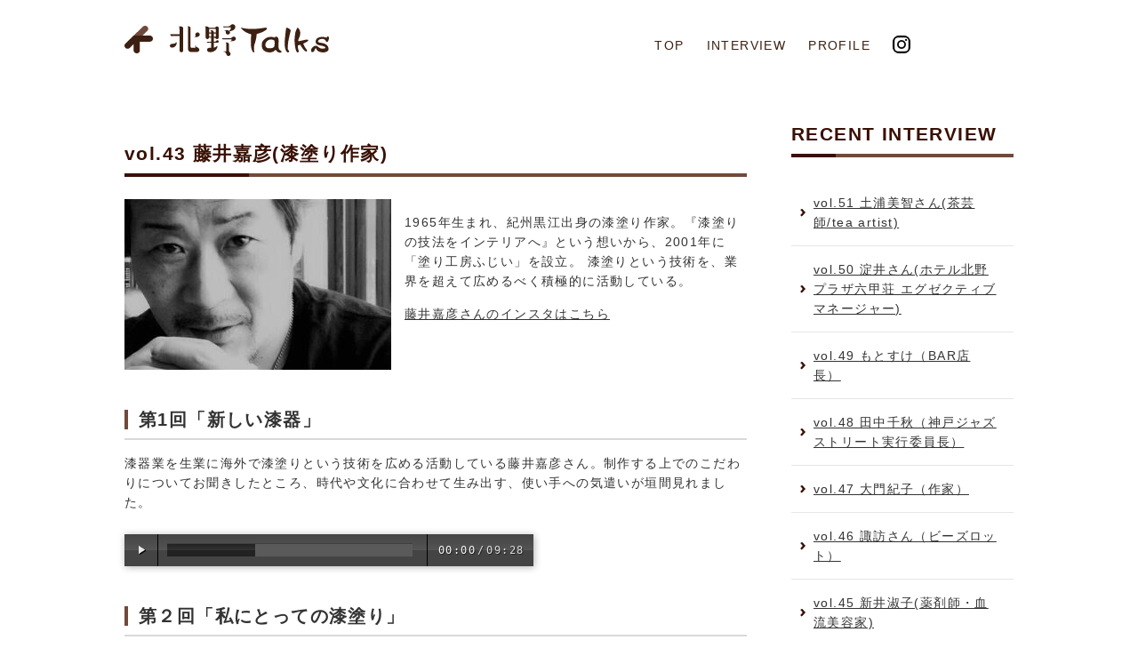

--- FILE ---
content_type: text/html; charset=UTF-8
request_url: https://www.kitano.shop/interview/1312/
body_size: 13313
content:
<!DOCTYPE html>
<html lang="ja" dir="ltr">
<head>
<meta charset="utf-8">
<meta name="viewport" content="width=device-width, user-scalable=no, initial-scale=1, maximum-scale=2">

<!--[if IE]>
<meta http-equiv="X-UA-Compatible" content="IE=edge">
<![endif]-->


<link href="https://www.kitano.shop/wp/wp-content/themes/twentyseventeen/css/common.css" rel="stylesheet" type="text/css" media="all" />
<link href="https://www.kitano.shop/wp/wp-content/themes/twentyseventeen/css/pc.css" rel="stylesheet" type="text/css" media="all" />
<link href="https://www.kitano.shop/wp/wp-content/themes/twentyseventeen/css/sp.css" rel="stylesheet" type="text/css" media="all" />
<link href="https://www.kitano.shop/wp/wp-content/themes/twentyseventeen/css/audio.css" rel="stylesheet" type="text/css" media="all" />

<script type="text/javascript" src="https://ajax.googleapis.com/ajax/libs/jquery/1/jquery.min.js"></script>
<script type="text/javascript"src="https://www.kitano.shop/wp/wp-content/themes/twentyseventeen/js/backtop.js" ></script>
<script type="text/javascript" src="https://www.kitano.shop/wp/wp-content/themes/twentyseventeen/js/png.js"></script>
<script type="text/javascript" src="https://www.kitano.shop/wp/wp-content/themes/twentyseventeen/js/current.js"></script>
<script type="text/javascript" src="https://www.kitano.shop/wp/wp-content/themes/twentyseventeen/js/menu.js"></script>
<script type="text/javascript" src="https://www.kitano.shop/wp/wp-content/themes/twentyseventeen/js/flexibility.js"></script>
<script type="text/javascript" src="https://www.kitano.shop/wp/wp-content/themes/twentyseventeen/js/script.js"></script>
<script type="text/javascript" src="https://www.kitano.shop/wp/wp-content/themes/twentyseventeen/js/audio.min.js"></script>
<script>
    audiojs.events.ready(function() {
        audiojs.createAll();
    });
</script>

<!--[if lte IE 9]>
<script type="text/javascript" src="https://www.kitano.shop/wp/wp-content/themes/twentyseventeen/js/html5.js"></script>
<script type="text/javascript" src="https://www.kitano.shop/wp/wp-content/themes/twentyseventeen/js/css3-mediaqueries.js"></script>
<![endif]-->
<meta name='robots' content='index, follow, max-image-preview:large, max-snippet:-1, max-video-preview:-1' />

	<!-- This site is optimized with the Yoast SEO plugin v23.3 - https://yoast.com/wordpress/plugins/seo/ -->
	<title>vol.43 藤井嘉彦(漆塗り作家) | 北野Talks(トークス)</title>
	<link rel="canonical" href="https://www.kitano.shop/interview/1312/" />
	<meta property="og:locale" content="ja_JP" />
	<meta property="og:type" content="article" />
	<meta property="og:title" content="vol.43 藤井嘉彦(漆塗り作家) | 北野Talks(トークス)" />
	<meta property="og:description" content="1965年生まれ、紀州黒江出身の漆塗り作家。『漆塗りの技法をインテリアへ』という想いから、2001年に「塗り工房ふじい」を設立。 漆塗りという技術を、業界を超えて広めるべく積極的に活動している。 藤井嘉彦さんのインスタは [&hellip;]" />
	<meta property="og:url" content="https://www.kitano.shop/interview/1312/" />
	<meta property="og:site_name" content="北野Talks(トークス)" />
	<meta property="article:published_time" content="2021-12-01T08:43:33+00:00" />
	<meta property="article:modified_time" content="2022-01-04T05:48:02+00:00" />
	<meta property="og:image" content="https://www.kitano.shop/wp/wp-content/uploads/2021/12/ad50a8e72ab6e6129f62d93d8e8f79c0.jpg" />
	<meta property="og:image:width" content="500" />
	<meta property="og:image:height" content="320" />
	<meta property="og:image:type" content="image/jpeg" />
	<meta name="author" content="PIPELINE" />
	<meta name="twitter:card" content="summary_large_image" />
	<meta name="twitter:label1" content="執筆者" />
	<meta name="twitter:data1" content="PIPELINE" />
	<script type="application/ld+json" class="yoast-schema-graph">{"@context":"https://schema.org","@graph":[{"@type":"WebPage","@id":"https://www.kitano.shop/interview/1312/","url":"https://www.kitano.shop/interview/1312/","name":"vol.43 藤井嘉彦(漆塗り作家) | 北野Talks(トークス)","isPartOf":{"@id":"https://www.kitano.shop/#website"},"primaryImageOfPage":{"@id":"https://www.kitano.shop/interview/1312/#primaryimage"},"image":{"@id":"https://www.kitano.shop/interview/1312/#primaryimage"},"thumbnailUrl":"https://www.kitano.shop/wp/wp-content/uploads/2021/12/ad50a8e72ab6e6129f62d93d8e8f79c0.jpg","datePublished":"2021-12-01T08:43:33+00:00","dateModified":"2022-01-04T05:48:02+00:00","author":{"@id":"https://www.kitano.shop/#/schema/person/b436594401f284ae9d05ca3e5cdcee04"},"breadcrumb":{"@id":"https://www.kitano.shop/interview/1312/#breadcrumb"},"inLanguage":"ja","potentialAction":[{"@type":"ReadAction","target":["https://www.kitano.shop/interview/1312/"]}]},{"@type":"ImageObject","inLanguage":"ja","@id":"https://www.kitano.shop/interview/1312/#primaryimage","url":"https://www.kitano.shop/wp/wp-content/uploads/2021/12/ad50a8e72ab6e6129f62d93d8e8f79c0.jpg","contentUrl":"https://www.kitano.shop/wp/wp-content/uploads/2021/12/ad50a8e72ab6e6129f62d93d8e8f79c0.jpg","width":500,"height":320},{"@type":"BreadcrumbList","@id":"https://www.kitano.shop/interview/1312/#breadcrumb","itemListElement":[{"@type":"ListItem","position":1,"name":"ホーム","item":"https://www.kitano.shop/"},{"@type":"ListItem","position":2,"name":"vol.43 藤井嘉彦(漆塗り作家)"}]},{"@type":"WebSite","@id":"https://www.kitano.shop/#website","url":"https://www.kitano.shop/","name":"北野Talks(トークス)","description":"","potentialAction":[{"@type":"SearchAction","target":{"@type":"EntryPoint","urlTemplate":"https://www.kitano.shop/?s={search_term_string}"},"query-input":"required name=search_term_string"}],"inLanguage":"ja"},{"@type":"Person","@id":"https://www.kitano.shop/#/schema/person/b436594401f284ae9d05ca3e5cdcee04","name":"PIPELINE","image":{"@type":"ImageObject","inLanguage":"ja","@id":"https://www.kitano.shop/#/schema/person/image/","url":"https://secure.gravatar.com/avatar/01b048399a9f562396f2fdddb36bb3cc?s=96&d=mm&r=g","contentUrl":"https://secure.gravatar.com/avatar/01b048399a9f562396f2fdddb36bb3cc?s=96&d=mm&r=g","caption":"PIPELINE"}}]}</script>
	<!-- / Yoast SEO plugin. -->


<link rel="alternate" type="application/rss+xml" title="北野Talks(トークス) &raquo; vol.43 藤井嘉彦(漆塗り作家) のコメントのフィード" href="https://www.kitano.shop/interview/1312/feed/" />
		<!-- This site uses the Google Analytics by MonsterInsights plugin v9.11.1 - Using Analytics tracking - https://www.monsterinsights.com/ -->
							<script src="//www.googletagmanager.com/gtag/js?id=G-K46Y66J4PR"  data-cfasync="false" data-wpfc-render="false" type="text/javascript" async></script>
			<script data-cfasync="false" data-wpfc-render="false" type="text/javascript">
				var mi_version = '9.11.1';
				var mi_track_user = true;
				var mi_no_track_reason = '';
								var MonsterInsightsDefaultLocations = {"page_location":"https:\/\/www.kitano.shop\/interview\/1312\/"};
								if ( typeof MonsterInsightsPrivacyGuardFilter === 'function' ) {
					var MonsterInsightsLocations = (typeof MonsterInsightsExcludeQuery === 'object') ? MonsterInsightsPrivacyGuardFilter( MonsterInsightsExcludeQuery ) : MonsterInsightsPrivacyGuardFilter( MonsterInsightsDefaultLocations );
				} else {
					var MonsterInsightsLocations = (typeof MonsterInsightsExcludeQuery === 'object') ? MonsterInsightsExcludeQuery : MonsterInsightsDefaultLocations;
				}

								var disableStrs = [
										'ga-disable-G-K46Y66J4PR',
									];

				/* Function to detect opted out users */
				function __gtagTrackerIsOptedOut() {
					for (var index = 0; index < disableStrs.length; index++) {
						if (document.cookie.indexOf(disableStrs[index] + '=true') > -1) {
							return true;
						}
					}

					return false;
				}

				/* Disable tracking if the opt-out cookie exists. */
				if (__gtagTrackerIsOptedOut()) {
					for (var index = 0; index < disableStrs.length; index++) {
						window[disableStrs[index]] = true;
					}
				}

				/* Opt-out function */
				function __gtagTrackerOptout() {
					for (var index = 0; index < disableStrs.length; index++) {
						document.cookie = disableStrs[index] + '=true; expires=Thu, 31 Dec 2099 23:59:59 UTC; path=/';
						window[disableStrs[index]] = true;
					}
				}

				if ('undefined' === typeof gaOptout) {
					function gaOptout() {
						__gtagTrackerOptout();
					}
				}
								window.dataLayer = window.dataLayer || [];

				window.MonsterInsightsDualTracker = {
					helpers: {},
					trackers: {},
				};
				if (mi_track_user) {
					function __gtagDataLayer() {
						dataLayer.push(arguments);
					}

					function __gtagTracker(type, name, parameters) {
						if (!parameters) {
							parameters = {};
						}

						if (parameters.send_to) {
							__gtagDataLayer.apply(null, arguments);
							return;
						}

						if (type === 'event') {
														parameters.send_to = monsterinsights_frontend.v4_id;
							var hookName = name;
							if (typeof parameters['event_category'] !== 'undefined') {
								hookName = parameters['event_category'] + ':' + name;
							}

							if (typeof MonsterInsightsDualTracker.trackers[hookName] !== 'undefined') {
								MonsterInsightsDualTracker.trackers[hookName](parameters);
							} else {
								__gtagDataLayer('event', name, parameters);
							}
							
						} else {
							__gtagDataLayer.apply(null, arguments);
						}
					}

					__gtagTracker('js', new Date());
					__gtagTracker('set', {
						'developer_id.dZGIzZG': true,
											});
					if ( MonsterInsightsLocations.page_location ) {
						__gtagTracker('set', MonsterInsightsLocations);
					}
										__gtagTracker('config', 'G-K46Y66J4PR', {"forceSSL":"true","link_attribution":"true"} );
										window.gtag = __gtagTracker;										(function () {
						/* https://developers.google.com/analytics/devguides/collection/analyticsjs/ */
						/* ga and __gaTracker compatibility shim. */
						var noopfn = function () {
							return null;
						};
						var newtracker = function () {
							return new Tracker();
						};
						var Tracker = function () {
							return null;
						};
						var p = Tracker.prototype;
						p.get = noopfn;
						p.set = noopfn;
						p.send = function () {
							var args = Array.prototype.slice.call(arguments);
							args.unshift('send');
							__gaTracker.apply(null, args);
						};
						var __gaTracker = function () {
							var len = arguments.length;
							if (len === 0) {
								return;
							}
							var f = arguments[len - 1];
							if (typeof f !== 'object' || f === null || typeof f.hitCallback !== 'function') {
								if ('send' === arguments[0]) {
									var hitConverted, hitObject = false, action;
									if ('event' === arguments[1]) {
										if ('undefined' !== typeof arguments[3]) {
											hitObject = {
												'eventAction': arguments[3],
												'eventCategory': arguments[2],
												'eventLabel': arguments[4],
												'value': arguments[5] ? arguments[5] : 1,
											}
										}
									}
									if ('pageview' === arguments[1]) {
										if ('undefined' !== typeof arguments[2]) {
											hitObject = {
												'eventAction': 'page_view',
												'page_path': arguments[2],
											}
										}
									}
									if (typeof arguments[2] === 'object') {
										hitObject = arguments[2];
									}
									if (typeof arguments[5] === 'object') {
										Object.assign(hitObject, arguments[5]);
									}
									if ('undefined' !== typeof arguments[1].hitType) {
										hitObject = arguments[1];
										if ('pageview' === hitObject.hitType) {
											hitObject.eventAction = 'page_view';
										}
									}
									if (hitObject) {
										action = 'timing' === arguments[1].hitType ? 'timing_complete' : hitObject.eventAction;
										hitConverted = mapArgs(hitObject);
										__gtagTracker('event', action, hitConverted);
									}
								}
								return;
							}

							function mapArgs(args) {
								var arg, hit = {};
								var gaMap = {
									'eventCategory': 'event_category',
									'eventAction': 'event_action',
									'eventLabel': 'event_label',
									'eventValue': 'event_value',
									'nonInteraction': 'non_interaction',
									'timingCategory': 'event_category',
									'timingVar': 'name',
									'timingValue': 'value',
									'timingLabel': 'event_label',
									'page': 'page_path',
									'location': 'page_location',
									'title': 'page_title',
									'referrer' : 'page_referrer',
								};
								for (arg in args) {
																		if (!(!args.hasOwnProperty(arg) || !gaMap.hasOwnProperty(arg))) {
										hit[gaMap[arg]] = args[arg];
									} else {
										hit[arg] = args[arg];
									}
								}
								return hit;
							}

							try {
								f.hitCallback();
							} catch (ex) {
							}
						};
						__gaTracker.create = newtracker;
						__gaTracker.getByName = newtracker;
						__gaTracker.getAll = function () {
							return [];
						};
						__gaTracker.remove = noopfn;
						__gaTracker.loaded = true;
						window['__gaTracker'] = __gaTracker;
					})();
									} else {
										console.log("");
					(function () {
						function __gtagTracker() {
							return null;
						}

						window['__gtagTracker'] = __gtagTracker;
						window['gtag'] = __gtagTracker;
					})();
									}
			</script>
							<!-- / Google Analytics by MonsterInsights -->
		<script type="text/javascript">
/* <![CDATA[ */
window._wpemojiSettings = {"baseUrl":"https:\/\/s.w.org\/images\/core\/emoji\/15.0.3\/72x72\/","ext":".png","svgUrl":"https:\/\/s.w.org\/images\/core\/emoji\/15.0.3\/svg\/","svgExt":".svg","source":{"concatemoji":"https:\/\/www.kitano.shop\/wp\/wp-includes\/js\/wp-emoji-release.min.js?ver=6.6.3"}};
/*! This file is auto-generated */
!function(i,n){var o,s,e;function c(e){try{var t={supportTests:e,timestamp:(new Date).valueOf()};sessionStorage.setItem(o,JSON.stringify(t))}catch(e){}}function p(e,t,n){e.clearRect(0,0,e.canvas.width,e.canvas.height),e.fillText(t,0,0);var t=new Uint32Array(e.getImageData(0,0,e.canvas.width,e.canvas.height).data),r=(e.clearRect(0,0,e.canvas.width,e.canvas.height),e.fillText(n,0,0),new Uint32Array(e.getImageData(0,0,e.canvas.width,e.canvas.height).data));return t.every(function(e,t){return e===r[t]})}function u(e,t,n){switch(t){case"flag":return n(e,"\ud83c\udff3\ufe0f\u200d\u26a7\ufe0f","\ud83c\udff3\ufe0f\u200b\u26a7\ufe0f")?!1:!n(e,"\ud83c\uddfa\ud83c\uddf3","\ud83c\uddfa\u200b\ud83c\uddf3")&&!n(e,"\ud83c\udff4\udb40\udc67\udb40\udc62\udb40\udc65\udb40\udc6e\udb40\udc67\udb40\udc7f","\ud83c\udff4\u200b\udb40\udc67\u200b\udb40\udc62\u200b\udb40\udc65\u200b\udb40\udc6e\u200b\udb40\udc67\u200b\udb40\udc7f");case"emoji":return!n(e,"\ud83d\udc26\u200d\u2b1b","\ud83d\udc26\u200b\u2b1b")}return!1}function f(e,t,n){var r="undefined"!=typeof WorkerGlobalScope&&self instanceof WorkerGlobalScope?new OffscreenCanvas(300,150):i.createElement("canvas"),a=r.getContext("2d",{willReadFrequently:!0}),o=(a.textBaseline="top",a.font="600 32px Arial",{});return e.forEach(function(e){o[e]=t(a,e,n)}),o}function t(e){var t=i.createElement("script");t.src=e,t.defer=!0,i.head.appendChild(t)}"undefined"!=typeof Promise&&(o="wpEmojiSettingsSupports",s=["flag","emoji"],n.supports={everything:!0,everythingExceptFlag:!0},e=new Promise(function(e){i.addEventListener("DOMContentLoaded",e,{once:!0})}),new Promise(function(t){var n=function(){try{var e=JSON.parse(sessionStorage.getItem(o));if("object"==typeof e&&"number"==typeof e.timestamp&&(new Date).valueOf()<e.timestamp+604800&&"object"==typeof e.supportTests)return e.supportTests}catch(e){}return null}();if(!n){if("undefined"!=typeof Worker&&"undefined"!=typeof OffscreenCanvas&&"undefined"!=typeof URL&&URL.createObjectURL&&"undefined"!=typeof Blob)try{var e="postMessage("+f.toString()+"("+[JSON.stringify(s),u.toString(),p.toString()].join(",")+"));",r=new Blob([e],{type:"text/javascript"}),a=new Worker(URL.createObjectURL(r),{name:"wpTestEmojiSupports"});return void(a.onmessage=function(e){c(n=e.data),a.terminate(),t(n)})}catch(e){}c(n=f(s,u,p))}t(n)}).then(function(e){for(var t in e)n.supports[t]=e[t],n.supports.everything=n.supports.everything&&n.supports[t],"flag"!==t&&(n.supports.everythingExceptFlag=n.supports.everythingExceptFlag&&n.supports[t]);n.supports.everythingExceptFlag=n.supports.everythingExceptFlag&&!n.supports.flag,n.DOMReady=!1,n.readyCallback=function(){n.DOMReady=!0}}).then(function(){return e}).then(function(){var e;n.supports.everything||(n.readyCallback(),(e=n.source||{}).concatemoji?t(e.concatemoji):e.wpemoji&&e.twemoji&&(t(e.twemoji),t(e.wpemoji)))}))}((window,document),window._wpemojiSettings);
/* ]]> */
</script>
<style id='wp-emoji-styles-inline-css' type='text/css'>

	img.wp-smiley, img.emoji {
		display: inline !important;
		border: none !important;
		box-shadow: none !important;
		height: 1em !important;
		width: 1em !important;
		margin: 0 0.07em !important;
		vertical-align: -0.1em !important;
		background: none !important;
		padding: 0 !important;
	}
</style>
<link rel='stylesheet' id='wp-block-library-css' href='https://www.kitano.shop/wp/wp-includes/css/dist/block-library/style.min.css?ver=6.6.3' type='text/css' media='all' />
<style id='classic-theme-styles-inline-css' type='text/css'>
/*! This file is auto-generated */
.wp-block-button__link{color:#fff;background-color:#32373c;border-radius:9999px;box-shadow:none;text-decoration:none;padding:calc(.667em + 2px) calc(1.333em + 2px);font-size:1.125em}.wp-block-file__button{background:#32373c;color:#fff;text-decoration:none}
</style>
<style id='global-styles-inline-css' type='text/css'>
:root{--wp--preset--aspect-ratio--square: 1;--wp--preset--aspect-ratio--4-3: 4/3;--wp--preset--aspect-ratio--3-4: 3/4;--wp--preset--aspect-ratio--3-2: 3/2;--wp--preset--aspect-ratio--2-3: 2/3;--wp--preset--aspect-ratio--16-9: 16/9;--wp--preset--aspect-ratio--9-16: 9/16;--wp--preset--color--black: #000000;--wp--preset--color--cyan-bluish-gray: #abb8c3;--wp--preset--color--white: #ffffff;--wp--preset--color--pale-pink: #f78da7;--wp--preset--color--vivid-red: #cf2e2e;--wp--preset--color--luminous-vivid-orange: #ff6900;--wp--preset--color--luminous-vivid-amber: #fcb900;--wp--preset--color--light-green-cyan: #7bdcb5;--wp--preset--color--vivid-green-cyan: #00d084;--wp--preset--color--pale-cyan-blue: #8ed1fc;--wp--preset--color--vivid-cyan-blue: #0693e3;--wp--preset--color--vivid-purple: #9b51e0;--wp--preset--gradient--vivid-cyan-blue-to-vivid-purple: linear-gradient(135deg,rgba(6,147,227,1) 0%,rgb(155,81,224) 100%);--wp--preset--gradient--light-green-cyan-to-vivid-green-cyan: linear-gradient(135deg,rgb(122,220,180) 0%,rgb(0,208,130) 100%);--wp--preset--gradient--luminous-vivid-amber-to-luminous-vivid-orange: linear-gradient(135deg,rgba(252,185,0,1) 0%,rgba(255,105,0,1) 100%);--wp--preset--gradient--luminous-vivid-orange-to-vivid-red: linear-gradient(135deg,rgba(255,105,0,1) 0%,rgb(207,46,46) 100%);--wp--preset--gradient--very-light-gray-to-cyan-bluish-gray: linear-gradient(135deg,rgb(238,238,238) 0%,rgb(169,184,195) 100%);--wp--preset--gradient--cool-to-warm-spectrum: linear-gradient(135deg,rgb(74,234,220) 0%,rgb(151,120,209) 20%,rgb(207,42,186) 40%,rgb(238,44,130) 60%,rgb(251,105,98) 80%,rgb(254,248,76) 100%);--wp--preset--gradient--blush-light-purple: linear-gradient(135deg,rgb(255,206,236) 0%,rgb(152,150,240) 100%);--wp--preset--gradient--blush-bordeaux: linear-gradient(135deg,rgb(254,205,165) 0%,rgb(254,45,45) 50%,rgb(107,0,62) 100%);--wp--preset--gradient--luminous-dusk: linear-gradient(135deg,rgb(255,203,112) 0%,rgb(199,81,192) 50%,rgb(65,88,208) 100%);--wp--preset--gradient--pale-ocean: linear-gradient(135deg,rgb(255,245,203) 0%,rgb(182,227,212) 50%,rgb(51,167,181) 100%);--wp--preset--gradient--electric-grass: linear-gradient(135deg,rgb(202,248,128) 0%,rgb(113,206,126) 100%);--wp--preset--gradient--midnight: linear-gradient(135deg,rgb(2,3,129) 0%,rgb(40,116,252) 100%);--wp--preset--font-size--small: 13px;--wp--preset--font-size--medium: 20px;--wp--preset--font-size--large: 36px;--wp--preset--font-size--x-large: 42px;--wp--preset--spacing--20: 0.44rem;--wp--preset--spacing--30: 0.67rem;--wp--preset--spacing--40: 1rem;--wp--preset--spacing--50: 1.5rem;--wp--preset--spacing--60: 2.25rem;--wp--preset--spacing--70: 3.38rem;--wp--preset--spacing--80: 5.06rem;--wp--preset--shadow--natural: 6px 6px 9px rgba(0, 0, 0, 0.2);--wp--preset--shadow--deep: 12px 12px 50px rgba(0, 0, 0, 0.4);--wp--preset--shadow--sharp: 6px 6px 0px rgba(0, 0, 0, 0.2);--wp--preset--shadow--outlined: 6px 6px 0px -3px rgba(255, 255, 255, 1), 6px 6px rgba(0, 0, 0, 1);--wp--preset--shadow--crisp: 6px 6px 0px rgba(0, 0, 0, 1);}:where(.is-layout-flex){gap: 0.5em;}:where(.is-layout-grid){gap: 0.5em;}body .is-layout-flex{display: flex;}.is-layout-flex{flex-wrap: wrap;align-items: center;}.is-layout-flex > :is(*, div){margin: 0;}body .is-layout-grid{display: grid;}.is-layout-grid > :is(*, div){margin: 0;}:where(.wp-block-columns.is-layout-flex){gap: 2em;}:where(.wp-block-columns.is-layout-grid){gap: 2em;}:where(.wp-block-post-template.is-layout-flex){gap: 1.25em;}:where(.wp-block-post-template.is-layout-grid){gap: 1.25em;}.has-black-color{color: var(--wp--preset--color--black) !important;}.has-cyan-bluish-gray-color{color: var(--wp--preset--color--cyan-bluish-gray) !important;}.has-white-color{color: var(--wp--preset--color--white) !important;}.has-pale-pink-color{color: var(--wp--preset--color--pale-pink) !important;}.has-vivid-red-color{color: var(--wp--preset--color--vivid-red) !important;}.has-luminous-vivid-orange-color{color: var(--wp--preset--color--luminous-vivid-orange) !important;}.has-luminous-vivid-amber-color{color: var(--wp--preset--color--luminous-vivid-amber) !important;}.has-light-green-cyan-color{color: var(--wp--preset--color--light-green-cyan) !important;}.has-vivid-green-cyan-color{color: var(--wp--preset--color--vivid-green-cyan) !important;}.has-pale-cyan-blue-color{color: var(--wp--preset--color--pale-cyan-blue) !important;}.has-vivid-cyan-blue-color{color: var(--wp--preset--color--vivid-cyan-blue) !important;}.has-vivid-purple-color{color: var(--wp--preset--color--vivid-purple) !important;}.has-black-background-color{background-color: var(--wp--preset--color--black) !important;}.has-cyan-bluish-gray-background-color{background-color: var(--wp--preset--color--cyan-bluish-gray) !important;}.has-white-background-color{background-color: var(--wp--preset--color--white) !important;}.has-pale-pink-background-color{background-color: var(--wp--preset--color--pale-pink) !important;}.has-vivid-red-background-color{background-color: var(--wp--preset--color--vivid-red) !important;}.has-luminous-vivid-orange-background-color{background-color: var(--wp--preset--color--luminous-vivid-orange) !important;}.has-luminous-vivid-amber-background-color{background-color: var(--wp--preset--color--luminous-vivid-amber) !important;}.has-light-green-cyan-background-color{background-color: var(--wp--preset--color--light-green-cyan) !important;}.has-vivid-green-cyan-background-color{background-color: var(--wp--preset--color--vivid-green-cyan) !important;}.has-pale-cyan-blue-background-color{background-color: var(--wp--preset--color--pale-cyan-blue) !important;}.has-vivid-cyan-blue-background-color{background-color: var(--wp--preset--color--vivid-cyan-blue) !important;}.has-vivid-purple-background-color{background-color: var(--wp--preset--color--vivid-purple) !important;}.has-black-border-color{border-color: var(--wp--preset--color--black) !important;}.has-cyan-bluish-gray-border-color{border-color: var(--wp--preset--color--cyan-bluish-gray) !important;}.has-white-border-color{border-color: var(--wp--preset--color--white) !important;}.has-pale-pink-border-color{border-color: var(--wp--preset--color--pale-pink) !important;}.has-vivid-red-border-color{border-color: var(--wp--preset--color--vivid-red) !important;}.has-luminous-vivid-orange-border-color{border-color: var(--wp--preset--color--luminous-vivid-orange) !important;}.has-luminous-vivid-amber-border-color{border-color: var(--wp--preset--color--luminous-vivid-amber) !important;}.has-light-green-cyan-border-color{border-color: var(--wp--preset--color--light-green-cyan) !important;}.has-vivid-green-cyan-border-color{border-color: var(--wp--preset--color--vivid-green-cyan) !important;}.has-pale-cyan-blue-border-color{border-color: var(--wp--preset--color--pale-cyan-blue) !important;}.has-vivid-cyan-blue-border-color{border-color: var(--wp--preset--color--vivid-cyan-blue) !important;}.has-vivid-purple-border-color{border-color: var(--wp--preset--color--vivid-purple) !important;}.has-vivid-cyan-blue-to-vivid-purple-gradient-background{background: var(--wp--preset--gradient--vivid-cyan-blue-to-vivid-purple) !important;}.has-light-green-cyan-to-vivid-green-cyan-gradient-background{background: var(--wp--preset--gradient--light-green-cyan-to-vivid-green-cyan) !important;}.has-luminous-vivid-amber-to-luminous-vivid-orange-gradient-background{background: var(--wp--preset--gradient--luminous-vivid-amber-to-luminous-vivid-orange) !important;}.has-luminous-vivid-orange-to-vivid-red-gradient-background{background: var(--wp--preset--gradient--luminous-vivid-orange-to-vivid-red) !important;}.has-very-light-gray-to-cyan-bluish-gray-gradient-background{background: var(--wp--preset--gradient--very-light-gray-to-cyan-bluish-gray) !important;}.has-cool-to-warm-spectrum-gradient-background{background: var(--wp--preset--gradient--cool-to-warm-spectrum) !important;}.has-blush-light-purple-gradient-background{background: var(--wp--preset--gradient--blush-light-purple) !important;}.has-blush-bordeaux-gradient-background{background: var(--wp--preset--gradient--blush-bordeaux) !important;}.has-luminous-dusk-gradient-background{background: var(--wp--preset--gradient--luminous-dusk) !important;}.has-pale-ocean-gradient-background{background: var(--wp--preset--gradient--pale-ocean) !important;}.has-electric-grass-gradient-background{background: var(--wp--preset--gradient--electric-grass) !important;}.has-midnight-gradient-background{background: var(--wp--preset--gradient--midnight) !important;}.has-small-font-size{font-size: var(--wp--preset--font-size--small) !important;}.has-medium-font-size{font-size: var(--wp--preset--font-size--medium) !important;}.has-large-font-size{font-size: var(--wp--preset--font-size--large) !important;}.has-x-large-font-size{font-size: var(--wp--preset--font-size--x-large) !important;}
:where(.wp-block-post-template.is-layout-flex){gap: 1.25em;}:where(.wp-block-post-template.is-layout-grid){gap: 1.25em;}
:where(.wp-block-columns.is-layout-flex){gap: 2em;}:where(.wp-block-columns.is-layout-grid){gap: 2em;}
:root :where(.wp-block-pullquote){font-size: 1.5em;line-height: 1.6;}
</style>
<link rel='stylesheet' id='wp-pagenavi-css' href='https://www.kitano.shop/wp/wp-content/plugins/wp-pagenavi/pagenavi-css.css?ver=2.70' type='text/css' media='all' />
<link rel='stylesheet' id='fancybox-css' href='https://www.kitano.shop/wp/wp-content/plugins/easy-fancybox/fancybox/1.5.4/jquery.fancybox.min.css?ver=6.6.3' type='text/css' media='screen' />
<style id='fancybox-inline-css' type='text/css'>
#fancybox-outer{background:#ffffff}#fancybox-content{background:#ffffff;border-color:#ffffff;color:#000000;}#fancybox-title,#fancybox-title-float-main{color:#fff}
</style>
<script type="text/javascript" src="https://www.kitano.shop/wp/wp-content/plugins/google-analytics-for-wordpress/assets/js/frontend-gtag.min.js?ver=9.11.1" id="monsterinsights-frontend-script-js" async="async" data-wp-strategy="async"></script>
<script data-cfasync="false" data-wpfc-render="false" type="text/javascript" id='monsterinsights-frontend-script-js-extra'>/* <![CDATA[ */
var monsterinsights_frontend = {"js_events_tracking":"true","download_extensions":"doc,pdf,ppt,zip,xls,docx,pptx,xlsx","inbound_paths":"[{\"path\":\"\\\/recommend\\\/\",\"label\":\"affiliate\"},{\"path\":\"\\\/go\\\/\",\"label\":\"affiliate\"}]","home_url":"https:\/\/www.kitano.shop","hash_tracking":"false","v4_id":"G-K46Y66J4PR"};/* ]]> */
</script>
<script type="text/javascript" src="https://www.kitano.shop/wp/wp-includes/js/jquery/jquery.min.js?ver=3.7.1" id="jquery-core-js"></script>
<script type="text/javascript" src="https://www.kitano.shop/wp/wp-includes/js/jquery/jquery-migrate.min.js?ver=3.4.1" id="jquery-migrate-js"></script>
<link rel="https://api.w.org/" href="https://www.kitano.shop/wp-json/" /><link rel="alternate" title="JSON" type="application/json" href="https://www.kitano.shop/wp-json/wp/v2/posts/1312" /><link rel='shortlink' href='https://www.kitano.shop/?p=1312' />
<link rel="alternate" title="oEmbed (JSON)" type="application/json+oembed" href="https://www.kitano.shop/wp-json/oembed/1.0/embed?url=https%3A%2F%2Fwww.kitano.shop%2Finterview%2F1312%2F" />
<link rel="alternate" title="oEmbed (XML)" type="text/xml+oembed" href="https://www.kitano.shop/wp-json/oembed/1.0/embed?url=https%3A%2F%2Fwww.kitano.shop%2Finterview%2F1312%2F&#038;format=xml" />

<link rel="alternate" type="application/rss+xml" title="ポッドキャストの RSS フィード" href="https://www.kitano.shop/feed/podcast" />

<!-- Global site tag (gtag.js) - Google Analytics -->
<script async src="https://www.googletagmanager.com/gtag/js?id=UA-119416971-1"></script>
<script>
  window.dataLayer = window.dataLayer || [];
  function gtag(){dataLayer.push(arguments);}
  gtag('js', new Date());

  gtag('config', 'UA-119416971-1');
</script><link rel="Shortcut Icon" type="image/x-icon" href="https://www.kitano.shop/wp/wp-content/uploads/2019/06/favicon.ico" />
<link rel="apple-touch-icon-precomposed" href="https://www.kitano.shop/wp/wp-content/uploads/2019/06/logo.png" />
		<style type="text/css" id="wp-custom-css">
			
/* PC用 */
@media print, screen and (min-width: 1020px) {
#content ul.list-company2{
    margin-left: 0;
}
#content ul.list-company2 li,#content ul.list-company2 li a{
	    display: flow-root;
    list-style: none;
    margin: 0 auto 1%;
    color: white;
    text-decoration: none;
        text-align: center;
}
#content ul.list-company2 li a:hover{
    color: powderblue;
    filter:brightness(120%);
}
#content ul.list-company2 li img,#wrap ul.list-company2 li img{
    width: auto;
    height: auto;
    padding-bottom: 0;
} 
}

/* スマホ・タブレット用 */
@media print, screen and  (max-width: 1019px) {
#content ul.list-company2{
    margin-left: 0;
}
#content ul.list-company2 li,#content ul.list-company2 li a{
	    display: flow-root;
    list-style: none;
    margin: 0 auto 1%;
    color: white;
    text-decoration: none;
        text-align: center;
}
#content ul.list-company2 li a:hover{
    color: powderblue;
    filter:brightness(120%);
}
#content ul.list-company2 li img,#wrap ul.list-company2 li img{
    width: auto;
    height: auto;
    padding-bottom: 0;
}    
}		</style>
		<meta http-equiv="Content-Type" content="text/html; charset=utf-8"></head>



<body id="top">
<!-- header -->
<header>
  <div id="header"><h1><a href="https://www.kitano.shop/"><img src="https://www.kitano.shop/wp/wp-content/themes/twentyseventeen/images/common/logo.png" alt="北野Talks" name="logo" width="230" height="38" class="pc"><img src="https://www.kitano.shop/wp/wp-content/themes/twentyseventeen/images/sp/logo.png" alt="北野Talks" name="logo" width="362" height="60" class="sp"></a></h1></div>
    
  <nav>
    <ul class="cf">
      <li><a href="https://www.kitano.shop/">TOP</a></li>
      <li><a href="https://www.kitano.shop/interview/">INTERVIEW</a></li>
      <li><a href="https://www.kitano.shop/#profile">PROFILE</a></li>
      <li><a href="https://www.instagram.com/kitano.talks/" target="_blank"><img src="https://www.kitano.shop/wp/wp-content/themes/twentyseventeen/images/common/ico-instagram.jpg" width="20" height="20" alt=""></a></li>
    </ul>
  </nav>
</header>
<!-- /header -->
<!-- menu-sp -->
<div id="menu-sp"></div>
<nav id="nav-sp">
  <ul>
      <li><a href="https://www.kitano.shop/">TOP</a></li>
      <li><a href="https://www.kitano.shop/interview/">INTERVIEW</a></li>
      <li><a href="https://www.kitano.shop/#profile">PROFILE</a></li>
  </ul>
</nav>
<!-- menu-sp -->

<div class="wrap-second cf">

<!-- breadcrumbs -->
<div class="breadcrumbs"></div>
<!-- /breadcrumbs -->

<!-- content -->
<div id="content">
<h2>vol.43 藤井嘉彦(漆塗り作家)</h2>

<div class="cf">
<div class="cf">
<p><img fetchpriority="high" decoding="async" src="https://www.kitano.shop/wp/wp-content/uploads/2021/12/vol_74-300x192.jpg" alt="" width="300" height="192" class="alignleft size-medium wp-image-1355" /></p>
<p>1965年生まれ、紀州黒江出身の漆塗り作家。『漆塗りの技法をインテリアへ』という想いから、2001年に「塗り工房ふじい」を設立。 漆塗りという技術を、業界を超えて広めるべく積極的に活動している。</p>
<p><a href="https://www.instagram.com/yoshihiko.fujii/">藤井嘉彦さんのインスタはこちら</a></p>
</div>
<h3>第1回「新しい漆器」</h3>
<p>漆器業を生業に海外で漆塗りという技術を広める活動している藤井嘉彦さん。制作する上でのこだわりについてお聞きしたところ、時代や文化に合わせて生み出す、使い手への気遣いが垣間見れました。</p>
<p><audio src="https://www.kitano.shop/wp/wp-content/uploads/2021/10/kitanotalks-vol43-3_1.mp3" preload="auto"><span data-mce-type="bookmark" style="display: inline-block; width: 0px; overflow: hidden; line-height: 0;" class="mce_SELRES_start">﻿</span></audio></p>
<h3>第２回「私にとっての漆塗り」</h3>
<p>漆器を広めるためには...　試行錯誤を繰り返し、失敗で味わった「どん底」を糧に、「自分は何ができるか」を再度考え直した藤井嘉彦さん。考え抜いた先に何があったのかをお聞きすることができました。</p>
<p><audio src="https://www.kitano.shop/wp/wp-content/uploads/2021/12/kitanotalks-vol43-2.mp3" preload="auto"><span data-mce-type="bookmark" style="display: inline-block; width: 0px; overflow: hidden; line-height: 0;" class="mce_SELRES_start">﻿</span><span data-mce-type="bookmark" style="display: inline-block; width: 0px; overflow: hidden; line-height: 0;" class="mce_SELRES_start">﻿</span></audio></p>
<h3>第３回「こだわりの向こう側」</h3>
<p>ガラス漆器、捨てます！</p>
<p>「藤井義彦」が向かう先には何が待っているのか、今後のビジョンをお聞きしました。</p>
<p><audio src="https://www.kitano.shop/wp/wp-content/uploads/2021/12/kitanotalks-vol43-3.mp3" preload="auto"><span data-mce-type="bookmark" style="display: inline-block; width: 0px; overflow: hidden; line-height: 0;" class="mce_SELRES_start">﻿</span><span data-mce-type="bookmark" style="display: inline-block; width: 0px; overflow: hidden; line-height: 0;" class="mce_SELRES_start"><span data-mce-type="bookmark" style="display: inline-block; width: 0px; overflow: hidden; line-height: 0;" class="mce_SELRES_start">﻿</span>﻿</span></audio></p>
</div>
</div>
<!-- /content -->

<!-- side -->
<div id="side">
<h2>RECENT INTERVIEW</h2>
<ul class="side-menu">
<li><a href="https://www.kitano.shop/interview/1531/">vol.51 土浦美智さん(茶芸師/tea artist)</a></li>
<li><a href="https://www.kitano.shop/interview/1512/">vol.50 淀井さん(ホテル北野プラザ六甲荘 エグゼクティブマネージャー)</a></li>
<li><a href="https://www.kitano.shop/interview/1492/">vol.49 もとすけ（BAR店長）</a></li>
<li><a href="https://www.kitano.shop/interview/1473/">vol.48 田中千秋（神戸ジャズストリート実行委員長）</a></li>
<li><a href="https://www.kitano.shop/interview/1441/">vol.47 大門紀子（作家）</a></li>
<li><a href="https://www.kitano.shop/interview/1425/">vol.46 諏訪さん（ビーズロット）</a></li>
<li><a href="https://www.kitano.shop/interview/1407/">vol.45 新井淑子(薬剤師・血流美容家)</a></li>
<li><a href="https://www.kitano.shop/interview/1382/">vol.44 ナオさん(ウクレレ講師)</a></li>
<li><a href="https://www.kitano.shop/interview/1312/">vol.43 藤井嘉彦(漆塗り作家)</a></li>
<li><a href="https://www.kitano.shop/interview/1252/">vol.42 みしまあきひろ(イラストレーター)</a></li>
<li><a href="https://www.kitano.shop/interview/1210/">vol.41 よしこさん（グリーンヒル オーナー）</a></li>
<li><a href="https://www.kitano.shop/interview/1184/">vol.40 yukkoさん（トータルプランナー）</a></li>
<li><a href="https://www.kitano.shop/interview/1157/">vol.39 向田優さん（映像アーティスト）</a></li>
<li><a href="https://www.kitano.shop/interview/1117/">vol.38 明星守さん(風見鶏の館 館長)</a></li>
<li><a href="https://www.kitano.shop/interview/1083/">vol.37 保住健典さん(Hozumi KABAN オーナー)</a></li>
<li><a href="https://www.kitano.shop/interview/1064/">vol.36 高田良介さん(Chip Lip オーナー)</a></li>
<li><a href="https://www.kitano.shop/interview/1033/">vol.35 岩田智さん(BAR岩田 オーナー)</a></li>
<li><a href="https://www.kitano.shop/interview/1005/">vol.34 徳久愛さん(Link Coffee オーナー)</a></li>
<li><a href="https://www.kitano.shop/interview/957/">vol.33 ロバート・スコットさん(タレント)</a></li>
<li><a href="https://www.kitano.shop/interview/929/">vol.32 常深大輔さん(建築家)</a></li>
<li><a href="https://www.kitano.shop/interview/899/">vol.31 城野さん(JESUS PIZZA)</a></li>
<li><a href="https://www.kitano.shop/interview/874/">vol.30 杜倉栄発さん(福徳美術有限会社)</a></li>
<li><a href="https://www.kitano.shop/interview/850/">vol.29 バーン ジュンコさん(インド バザール)</a></li>
<li><a href="https://www.kitano.shop/interview/815/">vol.28 崎原朝香さん(異人館 うろこグループ)</a></li>
<li><a href="https://www.kitano.shop/interview/893/">2019年末のごあいさつ</a></li>
<li><a href="https://www.kitano.shop/interview/793/">vol.27 安田さん(あぶらとり紙専門店 ひより)</a></li>
<li><a href="https://www.kitano.shop/interview/770/">vol.26 竹中愛美子さん(神戸北野美術館 館長)</a></li>
<li><a href="https://www.kitano.shop/interview/740/">vol.25 宇津誠二さん(インターナショナルオリーブアカデミー神戸)</a></li>
<li><a href="https://www.kitano.shop/interview/714/">vol.24 久美さん(日本料理 波勢 女将)</a></li>
<li><a href="https://www.kitano.shop/interview/671/">vol.23 川崎章次さん(本格讃岐うどん 吉家 店長)</a></li>
<li><a href="https://www.kitano.shop/interview/646/">vol.22 小林弘幸さん(株式会社CDF 代表取締役)</a></li>
<li><a href="https://www.kitano.shop/interview/620/">vol.21 小林靖弘さん(株式会社CDF)</a></li>
<li><a href="https://www.kitano.shop/interview/586/">vol.20 楠美香さん(KITANO CLUB 代表取締役社長)</a></li>
<li><a href="https://www.kitano.shop/interview/539/">vol.19 浅木隆子さん(北野･山本地区をまもり、そだてる会 会長)</a></li>
<li><a href="https://www.kitano.shop/interview/498/">vol.18 鈴鹿千代乃さん(神戸女子大学名誉教授)</a></li>
<li><a href="https://www.kitano.shop/interview/475/">vol.17 永吉英樹さん(地鶏焼鳥 有鳥天)</a></li>
<li><a href="https://www.kitano.shop/interview/447/">vol.16 中山迅一さん(特例認定NPO法人まなびと)</a></li>
<li><a href="https://www.kitano.shop/interview/417/">vol.15 中村さんご夫妻(Cucizucche il barオーナー)</a></li>
<li><a href="https://www.kitano.shop/interview/384/">vol.14 原田さんご夫妻(BRACERIA PASTICCERIA BONDオーナー)</a></li>
<li><a href="https://www.kitano.shop/interview/360/">vol.13 錦昭光さん(NICKJERKY(ニックジャーキー)店主)</a></li>
<li><a href="https://www.kitano.shop/interview/333/">vol.12 前田潤さん(VALLE SAGRADO(バジェサグラード)オーナー)</a></li>
<li><a href="https://www.kitano.shop/interview/311/">vol.11 巽ヨシオさん(StudioYORU)</a></li>
<li><a href="https://www.kitano.shop/interview/285/">vol.10 古賀由美子さん(はいからさん神戸代表)</a></li>
<li><a href="https://www.kitano.shop/interview/242/">vol.9 かわぐちわかばさん(北野たこ平オーナー)、きくちゆかさん(アルバイト)</a></li>
<li><a href="https://www.kitano.shop/interview/211/">vol.8 法月輝さん(cafe L&#8217;Arche(カフェ ラルシュ)オーナー)</a></li>
<li><a href="https://www.kitano.shop/interview/186/">vol.7 レヌさん(Private Relaxation Salon R)</a></li>
<li><a href="https://www.kitano.shop/interview/147/">vol.6 笹島さんご夫妻(green kitanoオーナー)</a></li>
<li><a href="https://www.kitano.shop/interview/116/">vol.5 西田和央さん(オックスフォード三ノ宮店)</a></li>
<li><a href="https://www.kitano.shop/interview/88/">vol.4 牛塚いづみさん(ロシア雑貨いりえのほとりオーナー)</a></li>
<li><a href="https://www.kitano.shop/interview/64/">vol.3 岡本佳奈さん(Cafe36(Sanroku)オーナー)</a></li>
<li><a href="https://www.kitano.shop/interview/33/">vol.2 小泉寛明さん(有限会社Lusie(ルーシー)代表取締役)</a></li>
<li><a href="https://www.kitano.shop/interview/1/">vol.1 谷中牧子さん(パラディ北野オーナー)</a></li>
</ul>
</div><!-- /side -->

</div>


<!-- footer -->
<footer class="top cf">
  <div id="footer" class="cf">
  	<div class="sns sp"><a href="https://www.instagram.com/kitano.talks/" target="_blank"><img src="https://www.kitano.shop/wp/wp-content/themes/twentyseventeen/images/common/ico-instagram2.png" width="20" height="20" alt=""></a></div>
	<div class="f-link"><a href="https://www.kitano.shop/company/">運営者情報</a></div>
    <div class="copyright">Copyright（C）北野Talks All Rights Reserved.</div>
  </div>
</footer>
<!-- /footer -->
<div id="backtop"><a href="#top" title="TOP"><img src="https://www.kitano.shop/wp/wp-content/themes/twentyseventeen/images/common/backtop.png" width="60" height="60" alt=""></a></div>
<script type="text/javascript" src="https://www.kitano.shop/wp/wp-content/plugins/easy-fancybox/fancybox/1.5.4/jquery.fancybox.min.js?ver=6.6.3" id="jquery-fancybox-js"></script>
<script type="text/javascript" id="jquery-fancybox-js-after">
/* <![CDATA[ */
var fb_timeout, fb_opts={'autoScale':true,'showCloseButton':true,'width':560,'height':340,'margin':20,'pixelRatio':'false','padding':10,'centerOnScroll':false,'enableEscapeButton':true,'speedIn':300,'speedOut':300,'overlayShow':true,'hideOnOverlayClick':true,'overlayColor':'#000','overlayOpacity':0.6,'minViewportWidth':320,'minVpHeight':320,'disableCoreLightbox':'true','enableBlockControls':'true','fancybox_openBlockControls':'true' };
if(typeof easy_fancybox_handler==='undefined'){
var easy_fancybox_handler=function(){
jQuery([".nolightbox","a.wp-block-file__button","a.pin-it-button","a[href*='pinterest.com\/pin\/create']","a[href*='facebook.com\/share']","a[href*='twitter.com\/share']"].join(',')).addClass('nofancybox');
jQuery('a.fancybox-close').on('click',function(e){e.preventDefault();jQuery.fancybox.close()});
/* IMG */
						var unlinkedImageBlocks=jQuery(".wp-block-image > img:not(.nofancybox)");
						unlinkedImageBlocks.wrap(function() {
							var href = jQuery( this ).attr( "src" );
							return "<a href='" + href + "'></a>";
						});
var fb_IMG_select=jQuery('a[href*=".jpg" i]:not(.nofancybox,li.nofancybox>a),area[href*=".jpg" i]:not(.nofancybox),a[href*=".png" i]:not(.nofancybox,li.nofancybox>a),area[href*=".png" i]:not(.nofancybox),a[href*=".webp" i]:not(.nofancybox,li.nofancybox>a),area[href*=".webp" i]:not(.nofancybox),a[href*=".jpeg" i]:not(.nofancybox,li.nofancybox>a),area[href*=".jpeg" i]:not(.nofancybox)');
fb_IMG_select.addClass('fancybox image');
var fb_IMG_sections=jQuery('.gallery,.wp-block-gallery,.tiled-gallery,.wp-block-jetpack-tiled-gallery,.ngg-galleryoverview,.ngg-imagebrowser,.nextgen_pro_blog_gallery,.nextgen_pro_film,.nextgen_pro_horizontal_filmstrip,.ngg-pro-masonry-wrapper,.ngg-pro-mosaic-container,.nextgen_pro_sidescroll,.nextgen_pro_slideshow,.nextgen_pro_thumbnail_grid,.tiled-gallery');
fb_IMG_sections.each(function(){jQuery(this).find(fb_IMG_select).attr('rel','gallery-'+fb_IMG_sections.index(this));});
jQuery('a.fancybox,area.fancybox,.fancybox>a').each(function(){jQuery(this).fancybox(jQuery.extend(true,{},fb_opts,{'transition':'elastic','transitionIn':'elastic','transitionOut':'elastic','opacity':false,'hideOnContentClick':false,'titleShow':true,'titlePosition':'over','titleFromAlt':true,'showNavArrows':true,'enableKeyboardNav':true,'cyclic':false,'mouseWheel':'true','changeSpeed':250,'changeFade':300}))});
};};
var easy_fancybox_auto=function(){setTimeout(function(){jQuery('a#fancybox-auto,#fancybox-auto>a').first().trigger('click')},1000);};
jQuery(easy_fancybox_handler);jQuery(document).on('post-load',easy_fancybox_handler);
jQuery(easy_fancybox_auto);
/* ]]> */
</script>
<script type="text/javascript" src="https://www.kitano.shop/wp/wp-content/plugins/easy-fancybox/vendor/jquery.easing.min.js?ver=1.4.1" id="jquery-easing-js"></script>
<script type="text/javascript" src="https://www.kitano.shop/wp/wp-content/plugins/easy-fancybox/vendor/jquery.mousewheel.min.js?ver=3.1.13" id="jquery-mousewheel-js"></script>
</body>
</html>

--- FILE ---
content_type: text/css
request_url: https://www.kitano.shop/wp/wp-content/themes/twentyseventeen/css/common.css
body_size: 1428
content:
/* 基本 -------------------------------------------------------------- */
* {
	margin: 0px;
	padding: 0px;
}
body, div, dl, dt, dd, ul, li, h1, h2, h3, h4, h5, h6, pre, code, form, fieldset, legend, input, textarea, blockquote, th, td {
	padding:0;
	margin:0;
}
img, object, embed {
	max-width: 100%;
	height: auto;
}
img {
	-ms-interpolation-mode: bicubic;
	border:0px;
}
body{
	font-family: "メイリオ", Meiryo, "ヒラギノ角ゴ Pro W3", "Hiragino Kaku Gothic Pro", "ＭＳ Ｐゴシック", "MS PGothic", "Osaka", sans-serif;
	letter-spacing:0.1em;
	line-height:160%;
	color:#333333;
	overflow-x:hidden;
	font-size: 1.4rem;
	padding-top:15px;
}
html{
	font-size: 62.5%;
}
p{
	padding-bottom:15px;
}
img{
	border:0px;
}
.cf:before,
.cf:after {
    content:"";
    display:table;
}
.cf:after {
    clear:both;
}
.cf {
    zoom:1;
}
.cl{
	clear:both;
}
a{
	color: #333333;
	text-decoration: underline;
}
a:hover{
}
.padding-b15 {
	padding-bottom: 15px;
}
/* アイコン -------------------------------------------------------------- */
a[href $='.pdf'],* html a.pdf{
	background:url(../images/common/icon-pdf.png) no-repeat left center;
	padding-left:20px;
}
a[href$=".doc"],a[href$=".docx"],* html a.doc{   
	background:url(../images/common/icon-word.png) no-repeat left center;
	padding-left:20px;
}  
a[href$=".xls"],* html a.xls{   
	background:url(../images/common/icon-excel.png) no-repeat left center;
	padding-left:20px;
}
.arrow01{
	background:url(../images/common/arrow01.png) no-repeat left center;
	padding-left:15px;
}
.square:before{
    content:"■";
	color: #099FA1;
}
/* マウスオーバ -------------------------------------------------------------- */
a img:hover{
	filter: alpha(opacity=80);
	-moz-opacity:0.80;
	opacity:0.80;
}

/* フォント -------------------------------------------------------------- */
.font-s{
	font-size:1.2rem;
}
.font-l{
	font-size:1.6rem;
	font-weight: bold;
	line-height:180%;
}
.font-ll{
	font-size:2.0rem;
	font-weight: bold;
	line-height:180%;
}
.font-green{
	color:#090;
	font-weight:bold;
}
.font-orange{
	color:#F60;
	font-weight:bold;
}
.font-red,.msg{
	color:#C00;
	font-weight:bold;
}

/* フォーム -------------------------------------------------------------- */
input[type="submit"],input[type="reset"],input[type="button"]{
	cursor:pointer;
	padding:5px 10px;
	margin:0 10px;
}
input[type="text"],input[type="email"],textarea,select{
	border: solid 1px #CCCCCC;
	border-radius: 5px;
	color:#333333;
	font-size: 14px;
	padding:2% 2%;
}
input[type=checkbox]{
	margin-right:5px;
	vertical-align:middle;
}
textarea{
	width:96%;
	height:50px;
	border-color: #CCCCCC;
}
input[type="submit"], input[type="reset"], input[type="button"] {
    font-size: 14px;
    color: rgb(255, 255, 255);
    font-family: メイリオ, Meiryo, "ヒラギノ角ゴ Pro W3", "Hiragino Kaku Gothic Pro", "ＭＳ Ｐゴシック", "MS PGothic", Osaka, sans-serif;
    cursor: pointer;
    padding: 15px 80px;
    background: #FF6600;
    border-width: initial;
    border-style: none;
    border-color: initial;
    border-image: initial;
    margin: 30px auto 0px;
    border-radius: 5px;
	text-align: center;
	display: block;
}
.add1 select,
.add2 input[type="text"],
.yubin input[type="text"]{
	margin-bottom: 10px;
}

/* トップスクロール写真 -------------------------------------------------------------- */
footer .scroll-photo {
	width: 100%;
	margin: 0;
}
footer .simply-scroll-container {
	position: relative;
}
footer .simply-scroll-clip {
	position: relative;
	overflow: hidden;
}
footer .simply-scroll-list {
	overflow: hidden;
	margin: 0;
	padding: 0;
}
footer .simply-scroll-list li img {
	display: block;
	letter-spacing: 0;
}
@media print, screen and (min-width: 950px) {
footer .simply-scroll-list li {
	float: left;
	width: 500px;
	height: 280px;
	margin: 0;
	padding: 0;
	list-style: none;
}
}
@media screen and (max-width: 949px) {
footer .simply-scroll-list li {
	float: left;
	width: 260px;
	margin: 0;
	padding: 0;
	list-style: none;
}
}


--- FILE ---
content_type: text/css
request_url: https://www.kitano.shop/wp/wp-content/themes/twentyseventeen/css/pc.css
body_size: 1949
content:
@media print, screen and (min-width: 950px) {
#menu-sp,#nav-sp,#mail-sp,.sp{
	display:none;
	text-indent:-9999px;
	line-height:0%;
	margin:0px;
	padding:0px;
}

/* ヘッダー -------------------------------------------------------------- */
#header{
	max-width:960px;
	margin:0 auto;
	padding:0px 20px 60px 20px;
	position:relative;
	margin-bottom: 15px;
}
header p{
	font-size:10px;
	font-weight:normal;
	color:#666666;
}
header h1{
	position:absolute;
	top:10px;
	left: 0px;
}
nav ul{
	position:absolute;
	top:40px;
	right:20%;
	list-style-type:none;
}
nav ul li{
	padding-left:10px;
	float:left;
}
nav ul li a{
	color: #3C2011;
	padding-left:15px;
	text-decoration: none;
}
.wrap{
	max-width:1000px;
	margin:0 auto 25px;
	padding:0px 20px;
    width: 100%;
}

/* goaisatsu -------------------------------------------------------------- */
#goaisatsu {
	padding-top: 45px;
}
	
/* INTERVIEW -------------------------------------------------------------- */
_#interview {
	padding-top: 0;
}
#interview {
	padding-top: 45px;
}
#interview_wrap {
	padding: 0 0 70px;
	margin: 0 auto;
}
.interview_inner {
	-js-display: flex;
	display: flex;
	flex-wrap: wrap;
	justify-content: flex-start;
	max-width: 1000px;
	margin: 0 auto;
}
.item {
    padding-right: 3.333%;
	margin-bottom: 40px;
    width: 31%;
}
.item:nth-child(3n) {
    padding-right: 0;
}
.item img {
	margin-bottom: 5px;
}
.item p {
	font-size: 14px;
}
.interview-name {
	color: #391004;
	font-size: 2.1rem;
	margin-bottom: 5px;
	line-height: 1.5;
}
.day {
	font-size: 12px;
}
.description {
	line-height: 1.6;
}
.details a {
	text-decoration: underline;
}
.interview-btn{
    position: relative;
    display: inline-block;
    font-weight: bold;
    padding: 1.0em 1.0em;
    text-decoration: none;
    background: #704A3B;
    color: white;
    transition: .4s;
	border-radius: 60px;
	margin: 0 auto;
  }
.interview-btn:hover {
    color: #704A3B;
    background: #ECECEC;
}



/* profile -------------------------------------------------------------- */
.profile {
	background: url(../images/top/profile.jpg) center top no-repeat;
	color: #FFFFFF;
	margin-bottom: 45px;
}
.profile-wrap{
	max-width:1000px;
	margin:0 auto;
	padding:0px 20px 120px;
    width: 100%;
}
.profile-inner {
	width: 510px;
	float: right;
	padding: 100px 50px 50px 50px;
	line-height: 1.6;
}
.profile-title {
	font-size: 2.0rem;
	margin-bottom: 15px;
}
.details2 a {
	background: url(../images/common/arrow-white.png) left center no-repeat;
	padding-left: 15px;
	color: #FFFFFF;
	text-decoration: underline;
}

/* 取材協力 -------------------------------------------------------------- */
#pipeline_wrap {
	padding: 0 0 20px;
	margin: 0 auto;
}
.pipeline_inner {
	-js-display: flex;
	display: flex;
	flex-wrap: wrap;
	justify-content: flex-start;
	max-width: 1000px;
	margin: 0 auto;
}

/* フッター -------------------------------------------------------------- */
footer{
	clear:both;
	font-size:1.2rem;
	background-color: #3C2011;
}
#footer{
	max-width:1000px;
	margin:0 auto;
	padding:22px 0 22px;
}
.f-link a {
	color: #FFFFFF;
	text-decoration: none;
	padding: 0 15px;
    background: url(../images/common/arrow-white.png) no-repeat 5px center;
}
.f-link a:hover {
	text-decoration: underline;
}
.copyright{
	font-size:1.1rem;
	text-align:center;
	color:#FFF;
	clear:both;
}
#backtop {
	position:fixed;
	right: 20px;
	bottom: 20px;
	display:none;
}

/* 第2階層 -------------------------------------------------------------- */
.breadcrumbs{
	color:#666666;
	padding:15px 0px;
	font-size:1.2rem;
}
.breadcrumbs a{
	color:#666666;
	text-decoration:underline;
}

/* 第2階層コンテンツ -------------------------------------------------------------- */
.wrap-second{
	max-width:1000px;
	margin:0 auto 25px;
	padding:20px 20px 30px;
    width: 100%;
}
#content{
	width:70%;
	float:left;
	padding-top: 22px;
}
#content2{
	width:100%;
}
h2 {
	color: #391004;
	position: relative;
	padding-bottom: .5em;
	border-bottom: 4px solid #704A3B;
	margin-bottom: 25px;
}
h2::after {
	position: absolute;
	bottom: -4px;
	left: 0;
	z-index: 2;
	content: '';
	width: 20%;
	height: 4px;
	background-color: #391004;
}
h3 {
	font-size: 2.0rem;
  	position: relative;
  	padding: .50em 1em .50em 0.8em;
	margin-bottom: 15px;
	margin-top: 20px;
  	border-bottom: 2px solid #D9D9D9;
}
h3:first-child {
	margin-top: 0;
}
h3::after {
  	position: absolute;
  	top: .5em;
  	left: 0;
  	content: '';
  	width: 4px;
  	height: -webkit-calc(100% - 1em);
  	height: calc(100% - 1em);
  	background-color: #704A3B;
}
h4 {
	font-size: 1.8rem;
  	position: relative;
  	padding: .50em 1em .50em 0.8em;
}
h4::after {
  	position: absolute;
  	top: .5em;
  	left: 0;
  	content: '';
  	width: 4px;
  	height: -webkit-calc(100% - 1em);
  	height: calc(100% - 1em);
  	background-color: #099FA1;
}
#content li{
	margin-left:25px;
	list-style-position:outside;
	margin-bottom:10px;
}
#content .wp_social_bookmarking_light {
	margin-top: 20px !important;
}

/* 第2階層サイド -------------------------------------------------------------- */
#side{
	width:25%;
	float:right;
}
.side-title{
	color: #FFFFFF;
	font-size:1.6rem;
	font-weight:bold;
	padding:20px 20px 15px 20px;
	border-bottom:solid 3px #077D81;
	-webkit-border-top-left-radius: 5px;
	-webkit-border-top-right-radius: 5px;
	-moz-border-radius-topleft: 5px;
	-moz-border-radius-topright: 5px;
}
.side-menu{
	list-style-type:none;
	margin-bottom: 30px;
}
.side-menu li a{
	padding:15px 18px 15px 25px;
	display:block;
	border-bottom:solid 1px #e7e6e6;
	background:url(../images/common/arrow1.gif) no-repeat 10px center;
	color:#333;
}
.side-menu li a:hover,.side-menu li a.active{
}
.side-banner li {
	text-align: center;
	margin-bottom: 20px;
	list-style: none;
}

/* 画像回り込み -------------------------------------------------------------- */
.alignright{
	float:right;
	text-align:right;
	padding:0 0 15px 15px; 
}
.alignleft{
	float:left;
	text-align:left;
	padding:0 15px 15px 0; 
}
.aligncenter{
	margin:0 auto;
	display:block;
	text-align:center;
}

/* テーブル -------------------------------------------------------------- */
table.table01 {
	border-collapse: separate;
	border-spacing: 0;
	text-align: left;
}
table.table01 th {
	padding: 10px;
	border-bottom: 1px solid #ccc;
	font-weight:normal;
}
table.table01 td {
	padding: 10px;
	border-bottom: 1px solid #ccc;
}
table.table01 td td{
	border:none;
	padding:0px;
}
table.table02 li{
	margin-left:20px;
}
table.table02 {
	border-collapse: separate;
	border-spacing: 0;
	border-top: 1px solid #ccc;
	border-left: 1px solid #ccc;
}
table.table02 th {
	padding: 10px;
	border-right: 1px solid #ccc;
	border-bottom: 1px solid #ccc;
}
table.table02 td {
	padding: 10px;
	border-right: 1px solid #ccc;
	border-bottom: 1px solid #ccc;
}
table.table02 td td{
	border:none;
	padding:0 20px 0 0;
}
table.table02 li{
	margin-left:20px;
}

}

--- FILE ---
content_type: text/css
request_url: https://www.kitano.shop/wp/wp-content/themes/twentyseventeen/css/sp.css
body_size: 2518
content:
@media screen and (max-width: 949px) {
.pc{
	display:none;
	text-indent:-9999px;
}

/* �w�b�_�[ -------------------------------------------------------------- */
#header{
	width:92%;
	margin:0 auto;
	padding:0px 0px 5px 0px;
	position:relative;
}
h1{
	width: 65%;
}
header h1{
	line-height: 1.3;
}
nav{
	display:none;
}
.wrap{
	width:92%;
	margin:0 auto;
}

/* �X�}�z�i�r -------------------------------------------------------------- */
#menu-sp{
	display:block;
	text-align:right;
	position:absolute;
	padding:5%;
	background:url(../images/sp/menu_off.png) no-repeat left top;
	background-size:cover;
	margin-top:5px;
	top:9px;
	right:4%;
}
#menu-sp.active{
	background:url(../images/sp/menu_on.png) no-repeat left top;
	background-size:cover;
}
#menu-sp img{
	height:auto;
	width:100%;
}
#menu-sp:hover,#menu-sp:active{
	cursor:pointer;
}
#nav-sp{
	display:block;
	clear: both;
	display: none;
	z-index:10000;
	width:98%;
	top:60px;
	position:absolute;
	padding:1%;
	background:#3C2011;
}
#nav-sp li{
	list-style:none;
}
#nav-sp a{
	text-decoration:none;
	display:block;
	font-size: 1.4rem;
	position: relative;
	padding: 15px 25px 15px 10px;
	border-bottom:solid 1px #DDDDDD;
	background: #000099;
    background: -webkit-gradient(linear, left top, left bottom, from(#ffffff), to(#eeeeee));
    background: -moz-linear-gradient(top, #ffffff, #eeeeee);
    background: -ms-linear-gradient(top, #ffffff, #eeeeee);
    -ms-filter: "progid:DXImageTransform.Microsoft.gradient(startColorstr='#ffffff', endColorstr='#eeeeee', GradientType=0)";
    /* filter: progid:DXImageTransform.Microsoft.gradient(startColorstr='#ffffff', endColorstr='#eeeeee', GradientType=0); */
	color:#333333;
	font-weight: bold;
	text-decoration: none;
}
#nav-sp a:after{
	display: block;
	content: "";
	position: absolute;
	top: 50%;
	right: 4%;
	width: 6px;
	height: 6px;
	margin: -4px 0 0 0;
	border-top: solid 2px #3C2011;
	border-right: solid 2px #3C2011;
	-webkit-transform: rotate(45deg);
    transform: rotate(45deg);
}
#nav-sp li.external a::before{
	display: block;
	content: "";
	position: absolute;
	top: 38%;
	left: 25%;
	width: 12px;
	height: 12px;
	background: url(../images/common/ico-external-sp.png) 0 center no-repeat;
	z-index:1;
}

/* goaisatsu -------------------------------------------------------------- */
#goaisatsu {
	padding-top: 15px;
}
	
/* INTERVIEW -------------------------------------------------------------- */
#interview {
	padding-top: 15px;
}
#interview_wrap {
	padding: 0px 0 20px;
}
.interview_inner {
	display: flex;
	flex-wrap: wrap;
	margin: 0 auto;
}
.item {
	margin: 0 auto 40px;
	text-align: left;
	display: block;
}
.interview-image {
	margin-bottom: 10px;
	text-align: center;
}
.interview-name {
	color: #391004;
	font-size: 2.1rem;
	margin-bottom: 5px;
	line-height: 1.5;
}
.day {
	font-size: 12px;
}
.description {
	line-height: 1.6;
}
.details a {
	text-decoration: underline;
}
.interview-btn{
    position: relative;
    display: inline-block;
    font-weight: bold;
    padding: 1.0em 1.0em;
    text-decoration: none;
    background: #704A3B;
    color: white;
    transition: .4s;
	border-radius: 60px;
	margin: 0 auto;
  }
.interview-btn:hover {
    color: #704A3B;
    background: #ECECEC;
}

/* profile -------------------------------------------------------------- */
.profile {
	background: url(../images/sp/profile.png) -80px top no-repeat;
	_background-size: cover;
	color: #FFFFFF;
	margin-bottom: 30px;
}
.profile-wrap{
	width:98%;
	margin:0 auto;
}
.profile-inner {
	padding: 140px 2% 0px 2%;
	line-height: 1.6;
}
.profile-title {
	font-size: 2.0rem;
	margin-bottom: 40px;
}
.details2 a {
	background: url(../images/common/arrow-white.png) left center no-repeat;
	padding-left: 15px;
	color: #FFFFFF;
	text-decoration: underline;
}

/* ��ދ��� -------------------------------------------------------------- */
#pipeline_wrap {
	padding: 0 0 20px;
	margin: 0 auto;
}
.pipeline_inner {
	-js-display: flex;
	display: flex;
	flex-wrap: wrap;
	justify-content: flex-start;
	max-width: 1000px;
	margin: 0 auto;
}

/* �t�b�^�[ -------------------------------------------------------------- */
footer{
	clear:both;
	font-size:1.2rem;
	background-color: #3C2011;
}
#footer{
	margin:0 auto;
	padding:22px 20px 22px;
}
.sns {
	text-align: center;
}
.f-link {
	text-align: center;
}
.f-link a {
	color: #FFFFFF;
	text-decoration: none;
	padding: 0 15px;
    background: url(../images/common/arrow-white.png) no-repeat 5px center;
}
.f-link a:hover {
	text-decoration: underline;
}
.copyright{
	font-size:1.1rem;
	text-align:center;
	color:#FFF;
	clear:both;
}
#backtop {
	position:fixed;
	right: 10px;
	bottom: 40px;
	display:none;
}
#backtop img{
	width:30px;
	height:30px;
}

/* ��2�K�w -------------------------------------------------------------- */
.breadcrumbs{
	color:#666666;
	padding:15px 0px;
	font-size:1.2rem;
}
.breadcrumbs a{
	color:#666666;
	text-decoration:underline;
}

/* ��2�K�w�R���e���c -------------------------------------------------------------- */
.wrap-second{
	width:92%;
	margin:0 auto;
	padding-top: 20px;
}
#content2 {
  	margin-bottom: 30px;
}
h2 {
	color: #391004;
	position: relative;
	padding-bottom: .5em;
	border-bottom: 4px solid #704A3B;
	margin-bottom: 25px;
}
h2::after {
	position: absolute;
	bottom: -4px;
	left: 0;
	z-index: 2;
	content: '';
	width: 20%;
	height: 4px;
	background-color: #391004;
}
h3 {
	font-size: 2.0rem;
  	position: relative;
  	padding: .50em 1em .50em 0.8em;
  	border-bottom: 2px solid #D9D9D9;
	margin-bottom: 20px;
	margin-top: 20px;
}
h3:first-child {
	margin-top: 0;
}
h3::after {
  	position: absolute;
  	top: .5em;
  	left: 0;
  	content: '';
  	width: 4px;
  	height: -webkit-calc(100% - 1em);
  	height: calc(100% - 1em);
  	background-color: #704A3B;
}
h4 {
	font-size: 1.8rem;
  	position: relative;
  	padding: .50em 1em .50em 0.8em;
}
h4::after {
  	position: absolute;
  	top: .5em;
  	left: 0;
  	content: '';
  	width: 4px;
  	height: -webkit-calc(100% - 1em);
  	height: calc(100% - 1em);
  	background-color: #099FA1;
}
#content li{
	margin-left:25px;
	list-style-position:outside;
	margin-bottom:10px;
	word-break: break-all;
}
.wp_social_bookmarking_light {
	margin-top: 30px;
}

/* ��2�K�w�T�C�h -------------------------------------------------------------- */
#side{
	padding-top:50px;
	clear:both;
}
.side-title{
	color: #FFFFFF;
	font-size:1.6rem;
	font-weight:bold;
	padding:20px 20px 15px 20px;
	border-bottom:solid 3px #077D81;
	-webkit-border-top-left-radius: 5px;
	-webkit-border-top-right-radius: 5px;
	-moz-border-radius-topleft: 5px;
	-moz-border-radius-topright: 5px;
}
.side-menu{
	list-style-type:none;
	margin-bottom: 30px;
}
.side-menu li a{
	padding:15px 18px 15px 40px;
	display:block;
	border-bottom:solid 1px #CCCCCC;
	border-top:solid 1px #FFFFFF;
	background:url(../images/common/arrow1.gif) no-repeat 10px center;
	color:#333;
}
.side-menu li a:hover,.side-menu li a.active{
}
.side-banner {
	margin-bottom: 30px;
}
.side-banner li {
	text-align: center;
	margin-bottom: 20px;
	list-style: none;
}

/* �摜��荞�� -------------------------------------------------------------- */
.alignright,.alignleft,.aligncenter{
	display:block;
	text-align:center;
	padding:0 0 15px 0px;
	margin:0 auto;
}

/* �e�[�u�� -------------------------------------------------------------- */
table.table01 {
	border-collapse: separate;
	border-spacing: 0;
}
table.table01 th {
	padding: 15px 5px 5px 5px;
	font-weight:normal;
	text-align: center;
	display: block;
}
table.table01 td {
	padding: 0 5px 15px 5px;
	border-bottom: 1px solid #ccc;
	text-align: center;
	display: block;
}
table.table01 td td{
	border:none;
	padding:0px;
}
table.table01 li{
	margin-left:20px;
}
.table-form th,.table-form td{
	display:block;
}
table.table02 {
	border-collapse: separate;
	border-spacing: 0;
	border-top: 1px solid #ccc;
	border-left: 1px solid #ccc;
}
table.table02 th {
	padding: 5px;
	border-right: 1px solid #ccc;
	border-bottom: 1px solid #ccc;
	display: block;
}
table.table02 td {
	padding: 5px;
	border-right: 1px solid #ccc;
	border-bottom: 1px solid #ccc;
	display: block;
}
table.table02 td td{
	border:none;
	padding:0px;
	display:inline;
}
table.table02 td td{
	padding-right:20px;
}
table.table02 li{
	margin-left:20px;
}
.table-form th,.table-form td{
	display:block;
}

/* �t�H�[�� -------------------------------------------------------------- */
input[type="text"],input[type="email"]{
	width: 80%;
}

/* iOS�ł̃f�t�H���g�X�^�C�������Z�b�g */
input[type="submit"],
input[type="button"] {
  border-radius: 0;
  -webkit-box-sizing: content-box;
  -webkit-appearance: button;
  appearance: button;
  border: none;
  box-sizing: border-box;
  cursor: pointer;
}
input[type="submit"]::-webkit-search-decoration,
input[type="button"]::-webkit-search-decoration {
  display: none;
}
input[type="submit"]::focus,
input[type="button"]::focus {
  outline-offset: -2px;
}
}

--- FILE ---
content_type: application/javascript
request_url: https://www.kitano.shop/wp/wp-content/themes/twentyseventeen/js/menu.js
body_size: 140
content:
jQuery(document).ready(function(jQuery){

	/* toggle nav */
	jQuery("#menu-sp").on("click", function(){
		jQuery("#nav-sp").slideToggle();
	});

	jQuery("#nav-sp li a").click(function(){
		jQuery("#nav-sp").hide("fast");
		
	});
});

--- FILE ---
content_type: application/javascript
request_url: https://www.kitano.shop/wp/wp-content/themes/twentyseventeen/js/current.js
body_size: 230
content:
$(function(){
   $('nav li a').each(function(){
      // リンク先のURLを取得
      var url = $(this).attr('href');
      // 現在表示されているページのURLを取得し、リンク先のURLと照合
      if(location.href.match(url)) {
         // マッチすれば、「class="active"」を付加
         $(this).addClass('active');
         // マッチしなければ、「class="active"」を削除
      } else {
         $(this).removeClass('active');
      }
   });
});

$(function(){
   $('.side-menu li a').each(function(){
      // リンク先のURLを取得
      var url = $(this).attr('href');
      // 現在表示されているページのURLを取得し、リンク先のURLと照合
      if(location.href.match(url)) {
         // マッチすれば、「class="active"」を付加
         $(this).addClass('active');
         // マッチしなければ、「class="active"」を削除
      } else {
         $(this).removeClass('active');
      }
   });
});

--- FILE ---
content_type: application/javascript
request_url: https://www.kitano.shop/wp/wp-content/themes/twentyseventeen/js/script.js
body_size: 523
content:
/*
Theme: Flatfy Theme
Author: Andrea Galanti
Bootstrap Version 
Build: 1.0
http://www.andreagalanti.it
*/

$(document).ready(function() {
		//SmothScroll
		$('a[href*=#]').click(function() {
			if (location.pathname.replace(/^\//,'') == this.pathname.replace(/^\//,'')
			&& location.hostname == this.hostname) {
					var $target = $(this.hash);
					$target = $target.length && $target || $('[name=' + this.hash.slice(1) +']');
					if ($target.length) {
							var targetOffset = $target.offset().top;
							$('html,body').animate({scrollTop: targetOffset}, 600);
							return false;
					}
			}
		});
		

});

